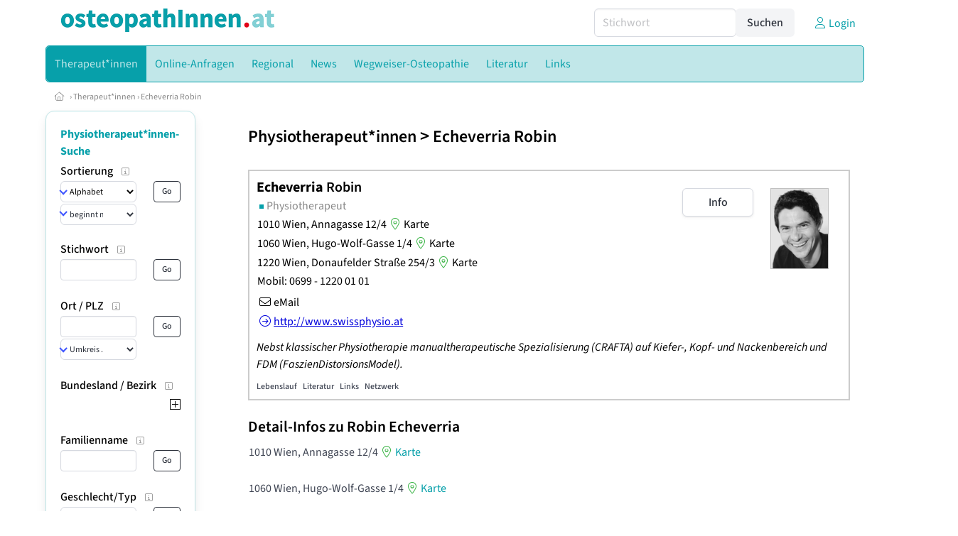

--- FILE ---
content_type: text/html
request_url: https://www.osteopathinnen.at/physiotherapeut/146812
body_size: 10619
content:
<!DOCTYPE HTML>
<html data-theme="light">
<head>
<meta name="viewport" content="width=device-width, initial-scale=1">
<meta http-equiv="Content-Type" content="text/html; charset=iso-8859-1">
<title>osteopathinnen.at: Echeverria Robin - Physiotherapeut</title>
<meta name="author" content="bestNET - www.bestNET.com">
<meta name="description" content="Echeverria Robin ist Physiotherapeut in 1010 Wien und in 1060 Wien und in 1220 Wien. Nebst klassischer Physiotherapie manualtherapeutische Spezialisierung (CRAFTA) auf Kiefer-, Kopf- und Nackenbereich und FDM (FaszienDistorsionsModel).">
<meta name="language" content="deutsch">
<meta name="distribution" content="global">
<meta name="robots" content="index, follow">
<meta name="publisher" content="bestNET.com">
<meta name="company" content="bestNET.com">
<meta name="page-topic" content="Dienstleistungen">
<meta name="reply-to" content="webmaster@bestNET.com">
<meta name="revisit-after" content="10 days">
<meta http-equiv="cache-control" content="no-cache">
<meta http-equiv="pragma" content="no-cache">
<link rel="icon" type="image/gif" href="/pix/favicons/favicon_009108.gif">
<link rel="shortcut icon" type="image/x-icon" href="/pix/favicons/favicon_009108.ico">
<link rel="stylesheet" type="text/css" href="/css/fonts.css" media="all">
<link rel="stylesheet" type="text/css" href="/css/bulma_1_04.min.css" media="all">
<link rel="stylesheet" type="text/css" href="/css/css_basics.css" media="all">
<link href="/css/fontawesome.min.css" rel="stylesheet">
<link href="/css/light.min.css" rel="stylesheet">
<link rel="stylesheet" type="text/css" href="/css/css_tooltip.css" media="all">

    <style>
        svg {
            fill: #f0f0f0;
            stroke: #939292;
            stroke-width: 1;
            filter: drop-shadow( 2px 3px 5px rgba(0,0,0,.7) );
        }             

        /*Hover über Karte bzw. über die Links*/
        .list-of-states a.on {
              background: #83CFD4;
              color: white;
              font-weight: bold;
            }
        svg a.on path {
            fill: #83CFD4;
        }

        /*Vertikale Zentrierung der äußeren Map-Icons*/
        .list-of-states img {
            vertical-align: sub;
        }

        /*Icons auf der Map.*/
        svg image {
            pointer-events:none;
        }
		a:link {color: #07a0aa;}
a:visited {color: #07a0aa;}
a:hover {color: #07a0aa;text-decoration:underline;}
a:active {color: #07a0aa;}
.tabs li.is-active a {color: #1f2229;}
h1, a.h1, h1.a {font-family:SourceSans3;font-weight:600!important;font-size:1.6rem;margin-bottom:0.4rem;color:#000000;}
h2 {font-family:SourceSans3;font-size:1.35rem;margin-bottom:0.4rem;color:#000000;font-weight:600!important}
h3 {font-family:SourceSans3;font-size:1.2rem;margin-bottom:0.4rem;color:#000000;font-weight:600!important}
h4 {font-family:SourceSans3;font-size:1.1rem;margin-bottom:0.4rem;color:#000000;font-weight:600!important}
.bullet_berufsgruppe {list-style-image: url('/pix/icons/icon_phy1.gif');}
.navbar-item.has-dropdown.is-active .navbar-link,.navbar-item.has-dropdown:hover .navbar-link {background-color:#07a0aa;}
.navbar-dropdown {background-color:#C1E7E9;}
.button.is-primary{background-color:#83CFD4;border-color:transparent;color:#fff}.button.is-primary.is-hovered,.button.is-primary:hover{background-color:#07a0aa;border-color:transparent;color:#fff}.button.is-primary.is-focused,.button.is-primary:focus{border-color:transparent;color:#fff}.button.is-primary.is-focused:not(:active),.button.is-primary:focus:not(:active){box-shadow:0 0 0 .125em rgba(0,209,178,.25)}.button.is-primary.is-active,.button.is-primary:active{background-color:#07a0aa;border-color:transparent;color:#fff}.button.is-primary[disabled],fieldset[disabled] .button.is-primary{background-color:#83CFD4;border-color:transparent;box-shadow:none}.button.is-primary.is-inverted{background-color:#fff;color:#83CFD4}.button.is-primary.is-inverted:hover{background-color:#f2f2f2}.button.is-primary.is-inverted[disabled],fieldset[disabled] .button.is-primary.is-inverted{background-color:#fff;border-color:transparent;box-shadow:none;color:#83CFD4}.button.is-primary.is-loading::after{border-color:transparent transparent #fff #fff!important}.button.is-primary.is-outlined{background-color:transparent;border-color:#83CFD4;color:#83CFD4}.button.is-primary.is-outlined:focus,.button.is-primary.is-outlined:hover{background-color:#83CFD4;border-color:#83CFD4;color:#fff}.button.is-primary.is-outlined.is-loading::after{border-color:transparent transparent #83CFD4 #83CFD4!important}.button.is-primary.is-outlined[disabled],fieldset[disabled] .button.is-primary.is-outlined{background-color:transparent;border-color:#83CFD4;box-shadow:none;color:#83CFD4}.button.is-primary.is-inverted.is-outlined{background-color:transparent;border-color:#fff;color:#fff}.button.is-primary.is-inverted.is-outlined:focus,.button.is-primary.is-inverted.is-outlined:hover{background-color:#fff;color:#83CFD4}.button.is-primary.is-inverted.is-outlined[disabled],fieldset[disabled] .button.is-primary.is-inverted.is-outlined{background-color:transparent;border-color:#fff;box-shadow:none;color:#fff}
.submenu_header {color:#83CFD4;border-bottom:0px;padding:0px 4px 4px 0px;margin-bottom:0px;font-weight:bold;}
.submenu_header a {color:#83CFD4;}
.content blockquote {background-color:#FFFFFF;border-left:0px;padding:0px;}
@media screen and (max-width: 767px) {.box_standard {border-bottom:10px solid #C1E7E9;padding:15px;border-radius:0px;margin-bottom:10px;}}
@media screen and (min-width: 768px) {.box_standard {border:1px solid #C1E7E9;padding:15px;border-radius:7px;margin-bottom:20px;}}
@media screen and (max-width: 767px) {.box_prio1 {border:10px solid #83CFD4;padding:15px;border-radius:0px;margin-bottom:10px;}}
@media screen and (min-width: 768px) {.box_prio1 {border:2px solid #83CFD4;padding:15px;border-radius:7px;margin-bottom:20px;}}
@media screen and (max-width: 767px) {.non_bordered_box {border-bottom:10px solid #C1E7E9;padding:15px;border-radius:0px;margin-bottom:10px;}}
@media screen and (min-width: 768px) {.non_bordered_box {border:0px;padding:15px;border-radius:7px;margin-bottom:20px;}}
@media screen and (max-width: 767px) {.margin_box_cms {margin:10px 10px 0px 10px;}}
@media screen and (min-width: 768px) {.margin_box_cms {margin:10px 10px 20px 10px;}}
.box_prio2 {border:2px solid #AA0000;padding:15px;border-radius:7px;margin-bottom:20px;}
.box_form, .box_bg_light_ultra {border:0px solid #83CFD4;background-color:#DDDDDD;padding:15px;border-radius:7px;margin-bottom:20px;}

    </style>
<script language="JavaScript" src="/javascript.js"></script>
<script type="text/javascript" src="/javascript/jquery-3.7.1.min.js"></script>
<script type="text/javascript" src="/javascript/jquery.qrcode.min.js"></script>
<script type="text/javascript" src="/javascript/javascript_druckansicht.js"></script>
</head>

<body style="margin:0px;padding:0px;background-color:#FFFFFF;">
<div class="container" style="background-color:#FFFFFF;margin:auto;">
<div style="background-color:#FFFFFF;">
<div class="columns is-vcentered p-0 m-0 is-hidden-touch">
<div class="column has-text-left" style="margin-left:10px;">
<div><a href="https://www.osteopathinnen.at"><img src="/pix/nav/osteopathinnen_neu_logo_rgb600.png" style="width:300px;" border="0" title="osteopathinnen.at"></a></div>
</div>
<div class="column is-narrow">
<form method="GET" action="https://www.osteopathinnen.at/go.asp" name="form_textsuche_mini" id="form_search1" ><input type="hidden" name="bereich_id" value="9108">
<input type="hidden" name="subbereich_id" value="0">
<input type="hidden" name="sektion" value="textsuche">
<input type="hidden" name="aktion" value="search">
<div class="field has-addons">
  <div class="control">
    <input class="input" type="text" name="suchtext" placeholder="Stichwort" value="" id="suchtext_mini1" style="width:200px;">
  </div>
  <div class="control">
    <input type="submit" class="button is-light" value="Suchen">
  </div>
</div>
</form>
</div>
<div class="column is-narrow">
<a href="/members" class="darkgrey1" title="Login für Expert*innen"><span class="icon"><i class="fal fa-user"></i></span><span class="is-hidden-desktop-only is-hidden-touch">Login</span></a>
</div>
</div>
</div>
<section>
<nav class="navbar" role="navigation" aria-label="main navigation">
  <div class="navbar-brand">
<a class="navbar-item is-hidden-desktop" href="https://www.osteopathinnen.at"><img src="/pix/nav/logo_osteopathinnen300.png" border="0" title="osteopathinnen.at"></a>
<a href="/members" class="is-hidden-desktop darkgrey1" title="Login für Expert*innen"><span class="icon" style="padding:24px;"><i class="fal fa-user"></i></span><span class="is-hidden-desktop-only is-hidden-touch">Login</span></a>
    <a role="button" class="navbar-burger burger" aria-label="menu" aria-expanded="false" data-target="navbarMainMenu">
      <span aria-hidden="true"></span>
      <span aria-hidden="true"></span>
      <span aria-hidden="true"></span>
    </a>
  </div>

  <div id="navbarMainMenu" class="navbar-menu black1" style="background-color:#C1E7E9;border:1px solid #07a0aa;border-radius:5px;color:#07a0aa;">
    <div class="navbar-start">
<div class="navbar-item is-hidden-desktop">
<form method="GET" action="https://www.osteopathinnen.at/go.asp" name="form_textsuche_mini" id="form_search2" ><input type="hidden" name="bereich_id" value="9108">
<input type="hidden" name="subbereich_id" value="0">
<input type="hidden" name="sektion" value="textsuche">
<input type="hidden" name="aktion" value="search">
<div class="field has-addons">
  <div class="control">
    <input class="input" type="text" name="suchtext" placeholder="Stichwort" value="" id="suchtext_mini2" style="width:200px;">
  </div>
  <div class="control">
    <input type="submit" class="button is-light" value="Suchen">
  </div>
</div>
</form>
</div>
<a href="https://www.osteopathinnen.at/physiotherapeutinnen" class="navbar-item"  style="background-color:#07a0aa;color:#C1E7E9;border-radius:5px 0px 0px 5px;"><span class="is-hidden-touch is-hidden-fullhd">Therapeut*innen</span><span class="is-hidden-desktop-only is-hidden-widescreen-only is-hidden-fullhd"><span class="has-text-weight-bold">Therapeut*innen</span></span><span class="is-hidden-touch is-hidden-desktop-only is-hidden-widescreen-only">Therapeut*innen</span></a>
<div class="navbar-item has-dropdown is-hoverable is-arrowless">
<a href="https://www.osteopathinnen.at/online-anfragen" class="navbar-link is-arrowless" style="background-color:#C1E7E9;color:#07a0aa;"><span class="is-hidden-touch is-hidden-fullhd">Online-Anfragen</span><span class="is-hidden-desktop-only is-hidden-widescreen-only is-hidden-fullhd"><span class="has-text-weight-bold">Online-Anfragen</span></span><span class="is-hidden-touch is-hidden-desktop-only is-hidden-widescreen-only">Online-Anfragen</span></a>
<div class="navbar-dropdown">
<a href="https://www.osteopathinnen.at/online-anfragen-nutzungsbedingungen" class="navbar-item" style="background-color:#C1E7E9;">Nutzungsbedingungen</a>
<a href="https://www.osteopathinnen.at/neue-online-anfrage-eintragen" class="navbar-item" style="background-color:#C1E7E9;">Neue Anfrage eintragen</a>
<a href="https://www.osteopathinnen.at/online-anfrage-abrufen" class="navbar-item" style="background-color:#C1E7E9;">Antworten abrufen</a>
<a href="https://www.osteopathinnen.at/online-anfragen-faq" class="navbar-item" style="background-color:#C1E7E9;">FAQ / Hilfe</a>
</div></div><div class="navbar-item has-dropdown is-hoverable is-arrowless">
<a href="https://www.osteopathinnen.at/oesterreich" class="navbar-link is-arrowless" style="background-color:#C1E7E9;color:#07a0aa;"><span class="is-hidden-touch is-hidden-fullhd">Regional</span><span class="is-hidden-desktop-only is-hidden-widescreen-only is-hidden-fullhd"><span class="has-text-weight-bold">Regional</span></span><span class="is-hidden-touch is-hidden-desktop-only is-hidden-widescreen-only">Regional</span></a>
<div class="navbar-dropdown">
<a href="https://www.osteopathinnen.at/oesterreich" class="navbar-item" style="background-color:#C1E7E9;">Österreich</a>
<a href="https://www.osteopathinnen.at/burgenland" class="navbar-item" style="background-color:#C1E7E9;">Burgenland</a>
<a href="https://www.osteopathinnen.at/kaernten" class="navbar-item" style="background-color:#C1E7E9;">Kärnten</a>
<a href="https://www.osteopathinnen.at/niederoesterreich" class="navbar-item" style="background-color:#C1E7E9;">Niederösterreich</a>
<a href="https://www.osteopathinnen.at/oberoesterreich" class="navbar-item" style="background-color:#C1E7E9;">Oberösterreich</a>
<a href="https://www.osteopathinnen.at/salzburg" class="navbar-item" style="background-color:#C1E7E9;">Salzburg</a>
<a href="https://www.osteopathinnen.at/steiermark" class="navbar-item" style="background-color:#C1E7E9;">Steiermark</a>
<a href="https://www.osteopathinnen.at/tirol" class="navbar-item" style="background-color:#C1E7E9;">Tirol</a>
<a href="https://www.osteopathinnen.at/vorarlberg" class="navbar-item" style="background-color:#C1E7E9;">Vorarlberg</a>
<a href="https://www.osteopathinnen.at/wien" class="navbar-item" style="background-color:#C1E7E9;">Wien</a>
</div></div><div class="navbar-item has-dropdown is-hoverable is-arrowless">
<a href="https://www.osteopathinnen.at/news" class="navbar-link is-arrowless" style="background-color:#C1E7E9;color:#07a0aa;"><span class="is-hidden-touch is-hidden-fullhd">News</span><span class="is-hidden-desktop-only is-hidden-widescreen-only is-hidden-fullhd"><span class="has-text-weight-bold">News</span></span><span class="is-hidden-touch is-hidden-desktop-only is-hidden-widescreen-only">News</span></a>
<div class="navbar-dropdown">
<a href="https://www.osteopathinnen.at/news" class="navbar-item" style="background-color:#C1E7E9;">News</a>
</div></div><div class="navbar-item has-dropdown is-hoverable is-arrowless">
<a href="https://www.osteopathinnen.at/contents/14589/allgemeines-zur-osteopathie" class="navbar-link is-arrowless" style="background-color:#C1E7E9;color:#07a0aa;"><span class="is-hidden-touch is-hidden-fullhd">Wegweiser-Osteopathie</span><span class="is-hidden-desktop-only is-hidden-widescreen-only is-hidden-fullhd"><span class="has-text-weight-bold">Wegweiser-Osteopathie</span></span><span class="is-hidden-touch is-hidden-desktop-only is-hidden-widescreen-only">Wegweiser-Osteopathie</span></a>
<div class="navbar-dropdown">
<a href="https://www.osteopathinnen.at/contents/14589/allgemeines-zur-osteopathie" class="navbar-item" style="background-color:#C1E7E9;">Allgemeines zur Osteopathie</a>
</div></div><div class="navbar-item has-dropdown is-hoverable is-arrowless">
<a href="https://www.osteopathinnen.at/fachliteratur" class="navbar-link is-arrowless" style="background-color:#C1E7E9;color:#07a0aa;"><span class="is-hidden-touch is-hidden-fullhd">Literatur</span><span class="is-hidden-desktop-only is-hidden-widescreen-only is-hidden-fullhd"><span class="has-text-weight-bold">Literatur</span></span><span class="is-hidden-touch is-hidden-desktop-only is-hidden-widescreen-only">Literatur</span></a>
<div class="navbar-dropdown">
<a href="https://www.osteopathinnen.at/fachliteratur" class="navbar-item" style="background-color:#C1E7E9;">Fachliteratur</a>
</div></div><div class="navbar-item has-dropdown is-hoverable is-arrowless">
<a href="https://www.osteopathinnen.at/links" class="navbar-link is-arrowless" style="background-color:#C1E7E9;color:#07a0aa;"><span class="is-hidden-touch is-hidden-fullhd">Links</span><span class="is-hidden-desktop-only is-hidden-widescreen-only is-hidden-fullhd"><span class="has-text-weight-bold">Links</span></span><span class="is-hidden-touch is-hidden-desktop-only is-hidden-widescreen-only">Links</span></a>
<div class="navbar-dropdown">
<a href="https://www.osteopathinnen.at/linkempfehlungen-von-bestnet" class="navbar-item" style="background-color:#C1E7E9;">Nützliche Links</a>
<a href="https://www.osteopathinnen.at/links-zu-bestnet-expertinnen" class="navbar-item" style="background-color:#C1E7E9;">Links zu Homepages von bestNET.Kund*innen</a>
<a href="https://www.osteopathinnen.at/links-zu-bestnet-portalen" class="navbar-item" style="background-color:#C1E7E9;">Links zu bestNET.Portalen</a>
</div>
</div>
 </div>
 <div class="navbar-end">
   <div class="navbar-item">
   </div>
</div>
</div>
</nav>
<!-- navbar end -->
</section>
<div class="darkgrey1 is-size-7" style="padding:8px;"><a href="/"><span class="icon"><i class="fal fa-home"></i></span></a>  &rsaquo;  <a href="/physiotherapeutinnen">Therapeut*innen</a>  &rsaquo; <a href="/physiotherapeut/146812">Echeverria Robin</a></div>
<div class="columns">
<div class="column is-clipped is-hidden-mobile is-size-7 is-size-6-widescreen is-one-fifth-tablet is-one-fifth-desktop is-one-fifth-widescreen is-one-quarter-fullhd" style="margin-left:0px;margin-right:30px;" id="portal_navigationsleiste">
<span onClick="document.getElementById('portal_navigationsleiste').classList.toggle('is-hidden-mobile');document.getElementById('button_suchmenue_einblenden').classList.toggle('is-hidden-mobile');document.getElementById('button_suchmenue_ausblenden').classList.toggle('is-hidden-mobile');" class="button is-hidden-tablet is-light is-pulled-right is-size-7" id="button_suchmenue_ausblenden"><span class="icon"><i class="fal fa-times"></i></span><span>Suchmenü ausblenden</span></span><div class="box_left box" style="border:1px solid #C1E7E9;">
<div class="submenu_header">
<a href="/physiotherapeutinnen" style="color:#07a0aa;">Physiotherapeut*innen-Suche</a></div>
<div class="submenu_body">
<div style="text-align:left;">
<div class="columns is-mobile" style="margin-bottom:0px;"><div class="column search_filter_header">
<span class="submenu_subtitle">Sortierung</span><a href="javascript:void(0)">
<span class="box_helptext">
<span class="icon is-size-7 darkgrey1"><i class="fal fa-info-square"></i></span>
<span class="box_helptext_active" style="width:150px;z-index:1000;">
<span style="font-weight:bold;color:#000000;">Sortierung</span><br>
<span style="font-weight:normal;color:#000000;">ändert die Sortierung</span><br>
</span>
</span>
</a>
</div>
<div class="column is-narrow">
</div>
</div>
<form method="GET" action="https://www.osteopathinnen.at/go.asp">
<input type="hidden" name="sektion" value="personen">
<input type="hidden" name="bereich_id" value="9108">
<input type="hidden" name="rkarte" value="infodetails">
<input type="hidden" name="berufsgruppe" value="phy">
<input type="hidden" name="suchformular_id" value="9">
<input type="hidden" name="aktion" value="view">
<div class="columns is-mobile">
<div class="column">
<span class="select is-small is-fullwidth">
<select name="order_by" size="1" class="" style="color:#000000;" onChange="this.form.submit();">
<option value="crabc">Alphabetisch (erweiterte Einträge zuerst)</option>
<option value="verfuegbarkeit">nach Verfügbarkeit</option>
</select>
</span>
<span class="select is-small is-fullwidth">
<select name="order_by_marker" size="1" style="margin-top:2px;" class="" onChange="this.form.submit();">
<option value="A">beginnt mit A</option>
<option value="B">beginnt mit B</option>
<option value="C">beginnt mit C</option>
<option value="D">beginnt mit D</option>
<option value="E">beginnt mit E</option>
<option value="F">beginnt mit F</option>
<option value="G">beginnt mit G</option>
<option value="H">beginnt mit H</option>
<option value="I">beginnt mit I</option>
<option value="J">beginnt mit J</option>
<option value="K">beginnt mit K</option>
<option value="L">beginnt mit L</option>
<option value="M">beginnt mit M</option>
<option value="N">beginnt mit N</option>
<option value="O">beginnt mit O</option>
<option value="P">beginnt mit P</option>
<option value="Q">beginnt mit Q</option>
<option value="R">beginnt mit R</option>
<option value="S">beginnt mit S</option>
<option value="SCH">beginnt mit Sch</option>
<option value="ST">beginnt mit St</option>
<option value="T">beginnt mit T</option>
<option value="U">beginnt mit U</option>
<option value="V">beginnt mit V</option>
<option value="W">beginnt mit W</option>
<option value="X">beginnt mit X</option>
<option value="Y">beginnt mit Y</option>
<option value="Z">beginnt mit Z</option>
</select>
</span>
</div>
<div class="column is-narrow">
<input type="submit" name="go" value="Go" class="button is-small is-dark is-outlined">
</div>
</div>
</form>
<br>
<div class="columns is-mobile" style="margin-bottom:0px;"><div class="column search_filter_header">
<span class="submenu_subtitle">Stichwort</span><a href="javascript:void(0)">
<span class="box_helptext">
<span class="icon is-size-7 darkgrey1"><i class="fal fa-info-square"></i></span>
<span class="box_helptext_active" style="width:150px;z-index:1000;">
<span style="font-weight:bold;color:#000000;">Stichwort</span><br>
<span style="font-weight:normal;color:#000000;">sucht im Listeintrag</span><br>
</span>
</span>
</a>
</div>
<div class="column is-narrow">
</div>
</div>
<form method="GET" action="https://www.osteopathinnen.at/go.asp">
<input type="hidden" name="sektion" value="personen">
<input type="hidden" name="bereich_id" value="9108">
<input type="hidden" name="rkarte" value="infodetails">
<input type="hidden" name="berufsgruppe" value="phy">
<input type="hidden" name="suchformular_id" value="9">
<input type="hidden" name="aktion" value="view">
<div class="columns is-mobile">
<div class="column">
<input type="text" name="stichwort" value="" class="input is-small"></div>
<div class="column is-narrow">
<input type="submit" name="go" value="Go" class="button is-light is-small is-dark is-outlined">
</div>
</div>
</form>
<br>
<div class="columns is-mobile" style="margin-bottom:0px;"><div class="column search_filter_header">
<span class="submenu_subtitle">Ort / PLZ</span><a href="javascript:void(0)">
<span class="box_helptext">
<span class="icon is-size-7 darkgrey1"><i class="fal fa-info-square"></i></span>
<span class="box_helptext_active" style="width:150px;z-index:1000;">
<span style="font-weight:bold;color:#000000;">Ort / PLZ</span><br>
<span style="font-weight:normal;color:#000000;">sucht nach Ort oder PLZ.
Bei Auswahl eines Umkreises wird ausgehend vom geographischen Mittelpunkt der angegebenen Gemeinde gesucht.</span><br>
</span>
</span>
</a>
</div>
<div class="column is-narrow">
</div>
</div>
<form method="GET" action="https://www.osteopathinnen.at/go.asp">
<input type="hidden" name="sektion" value="personen">
<input type="hidden" name="bereich_id" value="9108">
<input type="hidden" name="rkarte" value="infodetails">
<input type="hidden" name="berufsgruppe" value="phy">
<input type="hidden" name="suchformular_id" value="9">
<input type="hidden" name="aktion" value="view">
<div class="columns is-mobile">
<div class="column">
<input type="text" name="ort" value="" class="input is-small"><div style="margin-bottom:2px;"></div>
<span class="select is-small is-fullwidth">
<select name="distance" size="1" class="" onChange="this.form.submit();"><option value="0">Umkreis ...</option>
<option value="1000">Umkreis bis 1 km</option>
<option value="5000">Umkreis bis 5 km</option>
<option value="10000">Umkreis bis 10 km</option>
<option value="20000">Umkreis bis 20 km</option>
<option value="50000">Umkreis bis 50 km</option>
<option value="100000">Umkreis bis 100 km</option>
<option value="200000">Umkreis bis 200 km</option>
</select>
</span>
</div>
<div class="column is-narrow">
<input type="submit" name="go" value="Go" class="button is-small is-dark is-outlined">
</div>
</div>
</form>
<br>
<div style="border:0px;width:100%">
<div><div style="float:left;padding-bottom:1px;" class="search_filter_header">
<span style="cursor:pointer;" onclick="tierMenu_reload('suchfilter_43','suchfilter_43_img', 'regionen_deutschsprachig_plus_bezirke', 'phy', 9108, 'sektion%3Dpersonen%26bereich%5Fid%3D9108%26rkarte%3Dinfodetails%26berufsgruppe%3Dphy%26suchformular%5Fid%3D9%26aktion%3Dview');"><span class="submenu_subtitle">Bundesland / Bezirk</span></span><a href="javascript:void(0)">
<span class="box_helptext">
<span class="icon is-size-7 darkgrey1"><i class="fal fa-info-square"></i></span>
<span class="box_helptext_active" style="width:150px;z-index:1000;">
<span style="font-weight:bold;color:#000000;">Bundesland / Bezirk</span><br>
<span style="font-weight:normal;color:#000000;">sucht in Bundesland / Bezirk</span><br>
</span>
</span>
</a>
</div>
<div style="float:right;width:20px;text-align:right;padding-top:3px;">
<span style="cursor:pointer;" onclick="tierMenu_reload('suchfilter_43','suchfilter_43_img', 'regionen_deutschsprachig_plus_bezirke', 'phy', 9108, 'sektion%3Dpersonen%26bereich%5Fid%3D9108%26rkarte%3Dinfodetails%26berufsgruppe%3Dphy%26suchformular%5Fid%3D9%26aktion%3Dview');"><img src="/pix/icons/icon_plus15x15.png" id="suchfilter_43_img"></span></div>
<div style="clear:both;"></div>
</div>
<div id="suchfilter_43" style="width:100%;display:none;height:170px;line-height:120%;overflow-y:scroll;overflow-x:hidden;">
</div>
</div>
<br>
<div class="columns is-mobile" style="margin-bottom:0px;">
<div class="column search_filter_header">
<span class="submenu_subtitle">Familienname</span><a href="javascript:void(0)">
<span class="box_helptext">
<span class="icon is-size-7 darkgrey1"><i class="fal fa-info-square"></i></span>
<span class="box_helptext_active" style="width:150px;z-index:1000;">
<span style="font-weight:bold;color:#000000;">Familienname</span><br>
<span style="font-weight:normal;color:#000000;">sucht im Familiennamen (OHNE Titel eingeben)</span><br>
</span>
</span>
</a>
</div>
<div class="column is-narrow">
</div>
</div>
<form method="GET" action="https://www.osteopathinnen.at/go.asp">
<input type="hidden" name="sektion" value="personen">
<input type="hidden" name="bereich_id" value="9108">
<input type="hidden" name="rkarte" value="infodetails">
<input type="hidden" name="berufsgruppe" value="phy">
<input type="hidden" name="suchformular_id" value="9">
<input type="hidden" name="aktion" value="view">
<div class="columns is-mobile">
<div class="column">
<input type="text" name="familienname" value="" class="input is-small"></div>
<div class="column is-narrow">
<input type="submit" name="go" value="Go" class="button is-small is-dark is-outlined">
</div>
</div>
</form>
<br>
<div class="columns is-mobile" style="margin-bottom:0px;"><div class="column search_filter_header">
<span class="submenu_subtitle">Geschlecht/Typ</span><a href="javascript:void(0)">
<span class="box_helptext">
<span class="icon is-size-7 darkgrey1"><i class="fal fa-info-square"></i></span>
<span class="box_helptext_active" style="width:150px;z-index:1000;">
<span style="font-weight:bold;color:#000000;">Geschlecht/Typ</span><br>
<span style="font-weight:normal;color:#000000;">wählt Geschlecht / Typ aus</span><br>
</span>
</span>
</a>
</div>
<div class="column is-narrow">
</div>
</div>
<form method="GET" action="https://www.osteopathinnen.at/go.asp">
<input type="hidden" name="sektion" value="personen">
<input type="hidden" name="bereich_id" value="9108">
<input type="hidden" name="rkarte" value="infodetails">
<input type="hidden" name="berufsgruppe" value="phy">
<input type="hidden" name="suchformular_id" value="9">
<input type="hidden" name="aktion" value="view">
<div class="columns is-mobile">
<div class="column">
<span class="select is-small is-fullwidth">
<select name="geschlecht" size="1" class="" style="" onChange="this.form.submit();">
<option value="A">Alle</option><option value="P">nur Personen</option><option value="W">weiblich</option><option value="M">männlich</option><option value="D">divers</option><option value="I">inter</option><option value="O">offen</option><option value="K">keine Angabe</option><option value="X">Organisationen</option></select></span>
</div>
<div class="column is-narrow">
<input type="submit" name="go" value="Go" class="button is-small is-dark is-outlined">
</div>
</div>
</form>
<br>
<div style="border:0px;">
<div><div style="float:left;width:160px;padding-bottom:1px;" class="search_filter_header">
<span class="submenu_subtitle">Spezial-Suchen</span></div>
<div style="float:right;width:20px;text-align:right;padding-top:3px;">
</div>
<div style="clear:both;"></div>
<table>
<tr>
<td style="min-width:20px;">
<a href="https://www.osteopathinnen.at/go.asp?sektion=personen&bereich_id=9108&rkarte=infodetails&berufsgruppe=phy&suchformular_id=9&aktion=view&marketing_webmarket=101" rel="nofollow"><img src="/pix/icons/icon_selected_no42x42.png" style="width:12px;height:12px;"></a>
</td>
<td class="darkgrey1">
<a href="https://www.osteopathinnen.at/go.asp?sektion=personen&bereich_id=9108&rkarte=infodetails&berufsgruppe=phy&suchformular_id=9&aktion=view&marketing_webmarket=101" rel="nofollow">Freie Plätze-Angaben</a>
</td>
</tr>
<tr>
<td style="min-width:20px;">
<a href="https://www.osteopathinnen.at/go.asp?sektion=personen&bereich_id=9108&rkarte=infodetails&berufsgruppe=phy&suchformular_id=9&aktion=view&marketing_kurz=101" rel="nofollow"><img src="/pix/icons/icon_selected_no42x42.png" style="width:12px;height:12px;"></a>
</td>
<td class="darkgrey1">
<a href="https://www.osteopathinnen.at/go.asp?sektion=personen&bereich_id=9108&rkarte=infodetails&berufsgruppe=phy&suchformular_id=9&aktion=view&marketing_kurz=101" rel="nofollow">Kurz-Profile</a>
</td>
</tr>
<tr>
<td style="min-width:20px;">
<a href="https://www.osteopathinnen.at/go.asp?sektion=personen&bereich_id=9108&rkarte=infodetails&berufsgruppe=phy&suchformular_id=9&aktion=view&marketing_webface=101" rel="nofollow"><img src="/pix/icons/icon_selected_no42x42.png" style="width:12px;height:12px;"></a>
</td>
<td class="darkgrey1">
<a href="https://www.osteopathinnen.at/go.asp?sektion=personen&bereich_id=9108&rkarte=infodetails&berufsgruppe=phy&suchformular_id=9&aktion=view&marketing_webface=101" rel="nofollow">Foto/Logo</a>
</td>
</tr>
<tr>
<td style="min-width:20px;">
<a href="https://www.osteopathinnen.at/go.asp?sektion=personen&bereich_id=9108&rkarte=infodetails&berufsgruppe=phy&suchformular_id=9&aktion=view&marketing_pics=101" rel="nofollow"><img src="/pix/icons/icon_selected_no42x42.png" style="width:12px;height:12px;"></a>
</td>
<td class="darkgrey1">
<a href="https://www.osteopathinnen.at/go.asp?sektion=personen&bereich_id=9108&rkarte=infodetails&berufsgruppe=phy&suchformular_id=9&aktion=view&marketing_pics=101" rel="nofollow">Bildergalerie</a>
</td>
</tr>
<tr>
<td style="min-width:20px;">
<a href="https://www.osteopathinnen.at/go.asp?sektion=personen&bereich_id=9108&rkarte=infodetails&berufsgruppe=phy&suchformular_id=9&aktion=view&marketing_webvita=101" rel="nofollow"><img src="/pix/icons/icon_selected_no42x42.png" style="width:12px;height:12px;"></a>
</td>
<td class="darkgrey1">
<a href="https://www.osteopathinnen.at/go.asp?sektion=personen&bereich_id=9108&rkarte=infodetails&berufsgruppe=phy&suchformular_id=9&aktion=view&marketing_webvita=101" rel="nofollow">Lebenslauf</a>
</td>
</tr>
<tr>
<td style="min-width:20px;">
<a href="https://www.osteopathinnen.at/go.asp?sektion=personen&bereich_id=9108&rkarte=infodetails&berufsgruppe=phy&suchformular_id=9&aktion=view&marketing_webdownload=101" rel="nofollow"><img src="/pix/icons/icon_selected_no42x42.png" style="width:12px;height:12px;"></a>
</td>
<td class="darkgrey1">
<a href="https://www.osteopathinnen.at/go.asp?sektion=personen&bereich_id=9108&rkarte=infodetails&berufsgruppe=phy&suchformular_id=9&aktion=view&marketing_webdownload=101" rel="nofollow">Downloads</a>
</td>
</tr>
<tr>
<td style="min-width:20px;">
<a href="https://www.osteopathinnen.at/go.asp?sektion=personen&bereich_id=9108&rkarte=infodetails&berufsgruppe=phy&suchformular_id=9&aktion=view&marketing_home=101" rel="nofollow"><img src="/pix/icons/icon_selected_no42x42.png" style="width:12px;height:12px;"></a>
</td>
<td class="darkgrey1">
<a href="https://www.osteopathinnen.at/go.asp?sektion=personen&bereich_id=9108&rkarte=infodetails&berufsgruppe=phy&suchformular_id=9&aktion=view&marketing_home=101" rel="nofollow">Homepage</a>
</td>
</tr>
<tr>
<td style="min-width:20px;">
<a href="https://www.osteopathinnen.at/go.asp?sektion=personen&bereich_id=9108&rkarte=infodetails&berufsgruppe=phy&suchformular_id=9&aktion=view&marketing_callback=101" rel="nofollow"><img src="/pix/icons/icon_selected_no42x42.png" style="width:12px;height:12px;"></a>
</td>
<td class="darkgrey1">
<a href="https://www.osteopathinnen.at/go.asp?sektion=personen&bereich_id=9108&rkarte=infodetails&berufsgruppe=phy&suchformular_id=9&aktion=view&marketing_callback=101" rel="nofollow">CallBack</a>
</td>
</tr>
<tr>
<td style="min-width:20px;">
<a href="https://www.osteopathinnen.at/go.asp?sektion=personen&bereich_id=9108&rkarte=infodetails&berufsgruppe=phy&suchformular_id=9&aktion=view&rollstuhlgerecht=101" rel="nofollow"><img src="/pix/icons/icon_selected_no42x42.png" style="width:12px;height:12px;"></a>
</td>
<td class="darkgrey1">
<a href="https://www.osteopathinnen.at/go.asp?sektion=personen&bereich_id=9108&rkarte=infodetails&berufsgruppe=phy&suchformular_id=9&aktion=view&rollstuhlgerecht=101" rel="nofollow">rollstuhlgerecht</a>
</td>
</tr>
</table>
</div>
</div>
<br>
<div class="columns is-mobile" style="margin-bottom:0px;"><div class="column search_filter_header">
<span class="submenu_subtitle">Hausbesuche in PLZ</span><a href="javascript:void(0)">
<span class="box_helptext">
<span class="icon is-size-7 darkgrey1"><i class="fal fa-info-square"></i></span>
<span class="box_helptext_active" style="width:150px;z-index:1000;">
<span style="font-weight:bold;color:#000000;">Hausbesuche in PLZ</span><br>
<span style="font-weight:normal;color:#000000;">sucht in der PLZ der Hausbesuche</span><br>
</span>
</span>
</a>
</div>
<div class="column is-narrow">
</div>
</div>
<form method="GET" action="https://www.osteopathinnen.at/go.asp">
<input type="hidden" name="sektion" value="personen">
<input type="hidden" name="bereich_id" value="9108">
<input type="hidden" name="rkarte" value="infodetails">
<input type="hidden" name="berufsgruppe" value="phy">
<input type="hidden" name="suchformular_id" value="9">
<input type="hidden" name="aktion" value="view">
<div class="columns is-mobile">
<div class="column">
<input type="text" name="hausbesuche_plz" value="" class="input is-small"></div>
<div class="column is-narrow">
<input type="submit" name="go" value="Go" class="button is-small is-dark is-outlined">
</div>
</div>
</form>
<br>
<div style="border:0px;width:100%;">
<div><div style="float:left;width:80%:auto;padding-bottom:1px;" class="search_filter_header">
<span style="cursor:pointer;" onclick="tierMenu_reload('suchfilter_33','suchfilter_33_img', 'kategorien_fachgebiete', 'phy', 9108, 'sektion%3Dpersonen%26bereich%5Fid%3D9108%26rkarte%3Dinfodetails%26berufsgruppe%3Dphy%26suchformular%5Fid%3D9%26aktion%3Dview');"><span class="submenu_subtitle">Fachgebiete</span></span>
<a href="javascript:void(0)">
<span class="box_helptext">
<span class="icon is-size-7 darkgrey1"><i class="fal fa-info-square"></i></span>
<span class="box_helptext_active" style="width:150px;z-index:1000;">
<span style="font-weight:bold;color:#000000;">Fachgebiete</span><br>
<span style="font-weight:normal;color:#000000;">wählt die Fachgebiete aus, nach denen die Expert*innen gesucht werden (Mehrfachauswahl möglich. Damit nur Expert*innen mit ALLEN ausgewählten Fachgebieten angezeigt werden: "mit UND verknüpfen").</span><br>
</span>
</span>
</a>
</div>
<div style="float:right;min-width:20px;max-width:20px;width:20px;text-align:right;padding-top:3px;">
<span style="cursor:pointer;" onclick="tierMenu_reload('suchfilter_33','suchfilter_33_img', 'kategorien_fachgebiete', 'phy', 9108, 'sektion%3Dpersonen%26bereich%5Fid%3D9108%26rkarte%3Dinfodetails%26berufsgruppe%3Dphy%26suchformular%5Fid%3D9%26aktion%3Dview');"><img src="/pix/icons/icon_plus15x15.png" id="suchfilter_33_img"></span></div>
<div style="clear:both;"></div>
</div>
<div id="suchfilter_33" style="width:100%;display:none;line-height:120%;height:150px;overflow-y:scroll;overflow-x:hidden;">
</div>
</div>
<a href="https://www.osteopathinnen.at/go.asp?sektion=personen&bereich_id=9108&rkarte=infodetails&berufsgruppe=phy&suchformular_id=9&aktion=view&fachgebiet_and_or=and" class="black1"><span class="is-size-7"><span class="icon has-text-danger"><i class="fal fa-toggle-off"></i></span>mit UND verknüpfen</span></a><br>
<br>
<div style="border:0px;width:100%;">
<div><div style="float:left;width:80%:auto;padding-bottom:1px;" class="search_filter_header">
<span style="cursor:pointer;" onclick="tierMenu_reload('suchfilter_35','suchfilter_35_img', 'kategorien_methoden', 'phy', 9108, 'sektion%3Dpersonen%26bereich%5Fid%3D9108%26rkarte%3Dinfodetails%26berufsgruppe%3Dphy%26suchformular%5Fid%3D9%26aktion%3Dview');"><span class="submenu_subtitle">Methoden</span></span>
<a href="javascript:void(0)">
<span class="box_helptext">
<span class="icon is-size-7 darkgrey1"><i class="fal fa-info-square"></i></span>
<span class="box_helptext_active" style="width:150px;z-index:1000;">
<span style="font-weight:bold;color:#000000;">Methoden</span><br>
<span style="font-weight:normal;color:#000000;">wählt die Methoden aus, nach denen die Expert*innen gesucht werden (Mehrfachauswahl möglich)</span><br>
</span>
</span>
</a>
</div>
<div style="float:right;min-width:20px;max-width:20px;width:20px;text-align:right;padding-top:3px;">
<span style="cursor:pointer;" onclick="tierMenu_reload('suchfilter_35','suchfilter_35_img', 'kategorien_methoden', 'phy', 9108, 'sektion%3Dpersonen%26bereich%5Fid%3D9108%26rkarte%3Dinfodetails%26berufsgruppe%3Dphy%26suchformular%5Fid%3D9%26aktion%3Dview');"><img src="/pix/icons/icon_plus15x15.png" id="suchfilter_35_img"></span></div>
<div style="clear:both;"></div>
</div>
<div id="suchfilter_35" style="width:100%;display:none;line-height:120%;height:150px;overflow-y:scroll;overflow-x:hidden;">
</div>
</div>
<br>
<div style="border:0px;width:100%;">
<div><div style="float:left;width:80%:auto;padding-bottom:1px;" class="search_filter_header">
<span style="cursor:pointer;" onclick="tierMenu_reload('suchfilter_36','suchfilter_36_img', 'kategorien_settings', 'phy', 9108, 'sektion%3Dpersonen%26bereich%5Fid%3D9108%26rkarte%3Dinfodetails%26berufsgruppe%3Dphy%26suchformular%5Fid%3D9%26aktion%3Dview');"><span class="submenu_subtitle">Settings</span></span>
<a href="javascript:void(0)">
<span class="box_helptext">
<span class="icon is-size-7 darkgrey1"><i class="fal fa-info-square"></i></span>
<span class="box_helptext_active" style="width:150px;z-index:1000;">
<span style="font-weight:bold;color:#000000;">Settings</span><br>
<span style="font-weight:normal;color:#000000;">wählt die Settings aus, nach denen die Expert*innen gesucht werden (Mehrfachauswahl möglich)</span><br>
</span>
</span>
</a>
</div>
<div style="float:right;min-width:20px;max-width:20px;width:20px;text-align:right;padding-top:3px;">
<span style="cursor:pointer;" onclick="tierMenu_reload('suchfilter_36','suchfilter_36_img', 'kategorien_settings', 'phy', 9108, 'sektion%3Dpersonen%26bereich%5Fid%3D9108%26rkarte%3Dinfodetails%26berufsgruppe%3Dphy%26suchformular%5Fid%3D9%26aktion%3Dview');"><img src="/pix/icons/icon_plus15x15.png" id="suchfilter_36_img"></span></div>
<div style="clear:both;"></div>
</div>
<div id="suchfilter_36" style="width:100%;display:none;line-height:120%;height:150px;overflow-y:scroll;overflow-x:hidden;">
</div>
</div>
<br>
<div style="border:0px;width:100%;">
<div><div style="float:left;width:80%:auto;padding-bottom:1px;" class="search_filter_header">
<span style="cursor:pointer;" onclick="tierMenu_reload('suchfilter_37','suchfilter_37_img', 'kategorien_alterszielgruppen', 'phy', 9108, 'sektion%3Dpersonen%26bereich%5Fid%3D9108%26rkarte%3Dinfodetails%26berufsgruppe%3Dphy%26suchformular%5Fid%3D9%26aktion%3Dview');"><span class="submenu_subtitle">Alters-Zielgruppen</span></span>
<a href="javascript:void(0)">
<span class="box_helptext">
<span class="icon is-size-7 darkgrey1"><i class="fal fa-info-square"></i></span>
<span class="box_helptext_active" style="width:150px;z-index:1000;">
<span style="font-weight:bold;color:#000000;">Alters-Zielgruppen</span><br>
<span style="font-weight:normal;color:#000000;">wählt die Alters-Zielgruppen aus, nach denen die Expert*innen gesucht werden (Mehrfachauswahl möglich)</span><br>
</span>
</span>
</a>
</div>
<div style="float:right;min-width:20px;max-width:20px;width:20px;text-align:right;padding-top:3px;">
<span style="cursor:pointer;" onclick="tierMenu_reload('suchfilter_37','suchfilter_37_img', 'kategorien_alterszielgruppen', 'phy', 9108, 'sektion%3Dpersonen%26bereich%5Fid%3D9108%26rkarte%3Dinfodetails%26berufsgruppe%3Dphy%26suchformular%5Fid%3D9%26aktion%3Dview');"><img src="/pix/icons/icon_plus15x15.png" id="suchfilter_37_img"></span></div>
<div style="clear:both;"></div>
</div>
<div id="suchfilter_37" style="width:100%;display:none;line-height:120%;height:100px;overflow-y:scroll;overflow-x:hidden;">
</div>
</div>
<br>
<div style="border:0px;width:100%;">
<div><div style="float:left;width:80%:auto;padding-bottom:1px;" class="search_filter_header">
<span style="cursor:pointer;" onclick="tierMenu_reload('suchfilter_48','suchfilter_48_img', 'kategorien_fremdsprachen', 'phy', 9108, 'sektion%3Dpersonen%26bereich%5Fid%3D9108%26rkarte%3Dinfodetails%26berufsgruppe%3Dphy%26suchformular%5Fid%3D9%26aktion%3Dview');"><span class="submenu_subtitle">Fremdsprachen</span></span>
<a href="javascript:void(0)">
<span class="box_helptext">
<span class="icon is-size-7 darkgrey1"><i class="fal fa-info-square"></i></span>
<span class="box_helptext_active" style="width:150px;z-index:1000;">
<span style="font-weight:bold;color:#000000;">Fremdsprachen</span><br>
<span style="font-weight:normal;color:#000000;">wählt die Fremdsprachen aus, nach denen die Expert*innen gesucht werden (Mehrfachauswahl möglich)</span><br>
</span>
</span>
</a>
</div>
<div style="float:right;min-width:20px;max-width:20px;width:20px;text-align:right;padding-top:3px;">
<span style="cursor:pointer;" onclick="tierMenu_reload('suchfilter_48','suchfilter_48_img', 'kategorien_fremdsprachen', 'phy', 9108, 'sektion%3Dpersonen%26bereich%5Fid%3D9108%26rkarte%3Dinfodetails%26berufsgruppe%3Dphy%26suchformular%5Fid%3D9%26aktion%3Dview');"><img src="/pix/icons/icon_plus15x15.png" id="suchfilter_48_img"></span></div>
<div style="clear:both;"></div>
</div>
<div id="suchfilter_48" style="width:100%;display:none;line-height:120%;height:100px;overflow-y:scroll;overflow-x:hidden;">
</div>
</div>
<br>
<div class="columns is-mobile" style="margin-bottom:0px;"><div class="column search_filter_header">
<span class="submenu_subtitle">Kassenverträge</span></div>
<div class="column is-narrow">
</div>
</div>
<form method="GET" action="https://www.osteopathinnen.at/go.asp">
<input type="hidden" name="sektion" value="personen">
<input type="hidden" name="bereich_id" value="9108">
<input type="hidden" name="rkarte" value="infodetails">
<input type="hidden" name="berufsgruppe" value="phy">
<input type="hidden" name="suchformular_id" value="9">
<input type="hidden" name="aktion" value="view">
<div class="columns is-mobile">
<div class="column">
<span class="select is-small is-fullwidth">
<select name="kassenvertrag_id" size="1">
<option value="0">-----</option>
<option value="156566">BVAEB Versicherungsanstalt öffentlich Bediensteter, Eisenbahnen und Bergbau</option>
<option value="22959">KF Linz Krankenfürsorge für Beamte der Landeshauptstadt Linz</option>
<option value="23438">KFA Baden Krankenfürsorgeanstalt Bedienstete der Gemeinde Baden</option>
<option value="23440">KFA Badgastein Krankenfürsorgeanstalt Gemeinde Badgastein</option>
<option value="23448">KFA Bregenz Krankenfürsorgeanstalt der Beamten der Landeshauptstadt Bregenz</option>
<option value="23447">KFA Graz Krankenfürsorgeanstalt für die Beamten der Landeshauptstadt Graz</option>
<option value="23441">KFA Hallein Krankenfürsorgeanstalt Stadtgemeinde Hallein</option>
<option value="94805">KFA Krankenfürsorgeanstalten</option>
<option value="23122">KFA Salzburg Krankenfürsorgeanstalt der Magistratsbeamten der Landeshauptstadt Salzburg</option>
<option value="23446">KFA Steyr Krankenfürsorgeanstalt für Beamte der Stadt Steyr</option>
<option value="23443">KFA Tirol Krankenfürsorgeanstalt der Tiroler Gemeindebeamten</option>
<option value="22974">KFA Villach Krankenfürsorgeanstalt Beamte der Stadt Villach</option>
<option value="23439">KFA Wels Krankenfürsorgeanstalt für Beamte der Stadt Wels</option>
<option value="23436">KFA Wien Krankenfürsorgeanstalt der Bediensteten der Stadt Wien</option>
<option value="22961">KFG Kranken- und Unfallfürsorge für oö. Gemeinden</option>
<option value="22962">KFL Kranken- und Unfallfürsorge für oö. Landesbedienstete</option>
<option value="23444">KUF Landesbeamte Tirol Kranken- und Unfallfürsorge Tiroler Landesbeamte</option>
<option value="23445">KUF Landeslehrer Tirol Kranken- und Unfallfürsorge Tiroler Landeslehrer</option>
<option value="155832">ÖGK Österreichische Gesundheitskasse</option>
<option value="22968">OÖ LKUF Oberösterreichische Lehrer-, Kranken- und Unfallfürsorge</option>
<option value="156567">SVS Sozialversicherungsanstalt für Selbständige</option>
</select>
</span>
<br>
<input type="radio" name="kassenvertrag_art" value="100" id="kassenvertrag_art_100"><label for="kassenvertrag_art_100"> NUR Wahltherapeut*in</label><br><input type="radio" name="kassenvertrag_art" value="101" id="kassenvertrag_art_101"><label for="kassenvertrag_art_101"> NUR mit Kassenvertrag</label><br><input type="radio" name="kassenvertrag_art" value="102" id="kassenvertrag_art_102"><label for="kassenvertrag_art_102"> Wahltherapeut*in ODER Kassenvertrag</label><br></div>
<div class="column is-narrow">
<input type="submit" name="go" value="Go" class="button is-small is-dark is-outlined">
</div>
<div style="clear:both;"></div>
</div>
</form>
<br>
<div class="columns is-mobile" style="margin-bottom:0px;"><div class="column search_filter_header">
<span class="submenu_subtitle">Alter</span><a href="javascript:void(0)">
<span class="box_helptext">
<span class="icon is-size-7 darkgrey1"><i class="fal fa-info-square"></i></span>
<span class="box_helptext_active" style="width:150px;z-index:1000;">
<span style="font-weight:bold;color:#000000;">Alter</span><br>
<span style="font-weight:normal;color:#000000;">schränkt auf das Alter ein</span><br>
</span>
</span>
</a>
</div>
<div class="column is-narrow">
</div>
</div>
<form method="GET" action="https://www.osteopathinnen.at/go.asp">
<input type="hidden" name="sektion" value="personen">
<input type="hidden" name="bereich_id" value="9108">
<input type="hidden" name="rkarte" value="infodetails">
<input type="hidden" name="berufsgruppe" value="phy">
<input type="hidden" name="suchformular_id" value="9">
<input type="hidden" name="aktion" value="view">
<div class="columns is-mobile">
<div class="column">
von <input type="text" name="alter_von" value="" maxlength="2" style="width:30px;font-weight:normal;" class="input is-small"> bis <input type="text" name="alter_bis" value="" maxlength="2" style="width:30px;font-weight:normal;" class="input is-small"></div>
<div class="column is-narrow">
<input type="submit" name="go" value="Go" class="button is-small is-dark is-outlined">
</div>
<div style="clear:both;"></div>
</div>
</form>
<br>
</div></div>
</div>
<br>
<div style="margin:20px;">
<div class="columns is-mobile">
<div class="column is-narrow">
<a href="/contents/14382" class="darkgrey1"><span class="icon is-size-4"><i class="fal fa-info-circle"></i></span></a>
</div>
<div class="column">
<a href="/contents/14382" class="darkgrey1">Sie möchten Ihre Daten aktualisieren?</a>
</div>
</div>
</div>
<br><div class="box_left box" style="border:1px solid #C1E7E9;">
<div class="submenu_header">
Spezialsuchen</div>
<div class="submenu_body">
<div style="text-align:left;">
<ul style="margin-top:3px;margin-bottom:3px;">
<li class="black1">
<a href="https://www.osteopathinnen.at/fremdsprachen">Fremdsprachen</a></li>
</ul>
<ul style="margin-top:3px;margin-bottom:3px;">
<li class="black1">
<a href="https://www.osteopathinnen.at/alterszielgruppen">Alters-Zielgruppen</a></li>
</ul>
<ul style="margin-top:3px;margin-bottom:3px;">
<li class="black1">
<a href="https://www.osteopathinnen.at/hausbesuche">Hausbesuche</a></li>
</ul>
<ul style="margin-top:3px;margin-bottom:3px;">
<li class="black1">
<a href="https://www.osteopathinnen.at/notfaelle"><span style="font-weight:bold;">Notruf-Nummern</span></a></li>
</ul>
</div>
</div>
</div>
<br><div class="box_left box" style="border:1px solid #C1E7E9;">
<div style="background-color:#FFFFFF;width:100%;">
<div style="text-align: center;">
	<a href="Http://www.physiotherapie.at" target="_blank"><br />
	<img alt="" src="/pix/cms/000903.png" style="width: 173px; height: 21px;" /><br />
	Physiotherapeut*innen aus<br />
	ganz Österreich</a><br />
	&nbsp;</div></div>
</div>
<br><div class="box_left box" style="border:1px solid #C1E7E9;">
<div style="background-color:#FFFFFF;width:100%;">
<div align="center" class="black1" style="padding-top:10px;padding-bottom:10px;">
	<a href="Https://www.besthelp.at" target="_blank"><img alt="" src="/pix/cms/000636.png" style="width: 173px; " /><br />
	Expert*innen aus verschiedenen Berufsgruppen</a></div></div>
</div>
<br><br>
</div>
<div class="column has-text-left">
<span onClick="document.getElementById('portal_navigationsleiste').classList.toggle('is-hidden-mobile');document.getElementById('button_suchmenue_einblenden').classList.toggle('is-hidden-mobile');" class="button is-hidden-tablet is-light is-pulled-right is-size-7" id="button_suchmenue_einblenden"><span class="icon"><i class="fal fa-plus-circle"></i></span><span>Suchmenü einblenden</span></span>
<div style="margin:20px;">
<h1><a href="/physiotherapeutinnen">Physiotherapeut*innen</a> &gt;&nbsp;<a href="/physiotherapeut/146812">Echeverria Robin</a></h1><br><a name="P146812"></a><div style="vertical-align:middle;page-break-inside:avoid;border-width:2px;border-color:#CCCCCC;border-style:solid;">

<div class="is-hidden-tablet has-text-centered"><a href="/physiotherapeut/146812"><br><img border="0" src="https://www.osteopathinnen.at/pix/webface/146812_140b.png" title="Robin Echeverria" alt="Robin Echeverria" vspace="0" class="webfoto_logo_medium_bordered"></a></div>

<div class="columns" style="margin-bottom:0px;">
<div class="column black1">

<div style="padding:10px 10px 0px 10px;"><a href="/physiotherapeut/146812"><span class="black1"><h2 style="font-weight:normal;margin-bottom:0px;"><span style="font-weight:bold;">Echeverria</span> Robin</h2></span></a><span>
<span class="darkgrey1"><a href="https://www.physiotherapie.at/physiotherapeut/146812" target="_blank"><span class="darkgrey1"><ul style="list-style-type:none;background-image: url(https://www.osteopathinnen.at/pix/icons/icon_phy1.gif);background-repeat: no-repeat;background-position: 0px 9px;padding-left: 14px;padding-top: 1px;min-height: 12px;"><li>Physiotherapeut</li></ul></span></a></span></span>
</div><div style="padding:0px 10px 0px 10px;"><div>
<div style="float:left;padding:1px;" class="black1">
1010 Wien, Annagasse 12/4<span style="white-space: nowrap;"><a href="https://www.osteopathinnen.at/go.asp?sektion=personen&rkarte=adressen&personen_id=146812&auto_id=204996&berufsgruppe=phy&bereich_id=9108&subbereich_id=0&nsi=" style="text-decoration:none;"><span class="icon" style="color:#3ab445" title="Kartenansicht dieser Adresse"><i class="fal fa-map-marker-alt"></i></span>Karte</a></span><br></div>
<div style="clear:both;"></div>
</div>
<div>
<div style="float:left;padding:1px;" class="black1">
1060 Wien, Hugo-Wolf-Gasse 1/4<span style="white-space: nowrap;"><a href="https://www.osteopathinnen.at/go.asp?sektion=personen&rkarte=adressen&personen_id=146812&auto_id=234955&berufsgruppe=phy&bereich_id=9108&subbereich_id=0&nsi=" style="text-decoration:none;"><span class="icon" style="color:#3ab445" title="Kartenansicht dieser Adresse"><i class="fal fa-map-marker-alt"></i></span>Karte</a></span><br></div>
<div style="clear:both;"></div>
</div>
<div>
<div style="float:left;padding:1px;" class="black1">
1220 Wien, Donaufelder Straße 254/3<span style="white-space: nowrap;"><a href="https://www.osteopathinnen.at/go.asp?sektion=personen&rkarte=adressen&personen_id=146812&auto_id=199446&berufsgruppe=phy&bereich_id=9108&subbereich_id=0&nsi=" style="text-decoration:none;"><span class="icon" style="color:#3ab445" title="Kartenansicht dieser Adresse"><i class="fal fa-map-marker-alt"></i></span>Karte</a></span><br><div style="padding-top:2px;">
<span class="is-hidden-desktop"><a href="tel:+4369912200101">Mobil:  0699 -  1220 01 01</a></span><span class="is-hidden-touch">Mobil:  0699 -  1220 01 01</span></div>
</div>
<div style="clear:both;"></div>
</div>
</div><div style="padding-top:4px;padding-left:10px;"><a href="https://www.osteopathinnen.at/service.asp?personen_id=146812&bereich_id=9108&berufsgruppe=phy&aktion=emailcontactform&sprache=de" onclick="Javascript:openWindow3('https://www.osteopathinnen.at/service.asp?personen_id=146812&bereich_id=9108&berufsgruppe=phy&aktion=emailcontactform&sprache=de'); return false"><span class="icon" title="E-mail senden"><i class="fal fa-envelope"></i></span><span>eMail</span></a></div><div style="padding-top:2px;padding-left:10px;" class="longwordoptimizer"><a href="http://www.swissphysio.at" target="_blank" style="color:#0000DD" onClick="LogLink('http://www.swissphysio.at', '146812', 'phy');"><span class="icon"><i class="fal fa-arrow-circle-right"></i></span><u>http://www.swissphysio.at</u></a></div></div>

<div class="column is-narrow has-text-centered is-centered">

<span class="is-hidden-mobile"><br></span><a class="tooltips" href="/physiotherapeut/146812"  style="text-decoration:none;" ><span class="button" style="width:100px;min-width:100px;max-width:100px;" id="img1_146812">Info</span>
<span class="tooltip_content is-size-7"><font style=font-weight:bold>ALTER:</font> 52 Jahre<br><br><font style=font-weight:bold>THEMATISCHE ARBEITSSCHWERPUNKTE:</font><br>Craniofaciale Therapie, Heilgymnastik, Sportphysiotherapie, Sport-Verletzungen<br><br><font style=font-weight:bold>METHODISCHE ARBEITSSCHWERPUNKTE:</font><br>Craniosacrale Therapie, FDM (Fasziendistorsionsmodell), Lymphdrainage , Maitland-Konzept, Manuelle Therapie, Osteopathie<br><br><font style=font-weight:bold>FREMDSPRACHE:</font><br>Deutsch (Muttersprache), Englisch (Muttersprache), Französisch (Studium), Schwyzerdütsch (Muttersprache), Spanisch (Studium)<br><br><font style=font-weight:bold>SETTING:</font><br>Einzeltherapie, Vorträge<br><br><font style=font-weight:bold>ALTERS-ZIELGRUPPE:</font><br>Säuglinge, Kleinkinder, Kinder, Jugendliche, Erwachsene, Ältere Menschen, Hochbetagte</span>
</a>
<div style="min-height:10px;height:10px;">&nbsp;</div>
</div>
<div class="column is-narrow is-hidden-mobile"><div style="width:110px;min-width:110px;max-width:110px;">
<a href="/physiotherapeut/146812"><br><img border="0" src="https://www.osteopathinnen.at/pix/webface/146812_140b.png" title="Robin Echeverria" alt="Robin Echeverria" vspace="0" class="webfoto_logo_medium_bordered"></a><br></div>
</div>
</div>
<div class="black1" style="padding-left:10px;padding-right:10px;padding-bottom:5px;">
<a href="/physiotherapeut/146812"><span class="is-italic">Nebst klassischer Physiotherapie manualtherapeutische Spezialisierung (CRAFTA) auf Kiefer-, Kopf- und Nackenbereich und FDM (FaszienDistorsionsModel).</span></a></div>
<div class="buttons is-mobile is-multiline" style="padding-left:6px;margin-bottom:2px;">
<a href="/physiotherapeut/146812/lebenslauf" class="button is-small is-text" style="padding-left:4px;padding-right:4px;margin-right:0px;margin-bottom:0px;text-decoration:none;">Lebenslauf</a> 
<a href="/physiotherapeut/146812/literatur" class="button is-small is-text" style="padding-left:4px;padding-right:4px;margin-right:0px;margin-bottom:0px;text-decoration:none;">Literatur</a> 
<a href="/physiotherapeut/146812/links" class="button is-small is-text" style="padding-left:4px;padding-right:4px;margin-right:0px;margin-bottom:0px;text-decoration:none;">Links</a> 
<a href="/physiotherapeut/146812/netzwerk" class="button is-small is-text" style="padding-left:4px;padding-right:4px;margin-right:0px;margin-bottom:0px;text-decoration:none;">Netzwerk</a> 
</div>
</div>

<br>
<h2>Detail-Infos zu Robin Echeverria</h2><div>
<div style="float:left;padding:1px;">
1010 Wien, Annagasse 12/4<span style="white-space: nowrap;"><a href="https://www.osteopathinnen.at/go.asp?sektion=personen&rkarte=adressen&personen_id=146812&auto_id=204996&berufsgruppe=phy&bereich_id=9108&subbereich_id=0&nsi=" style="text-decoration:none;"><span class="icon" style="color:#3ab445" title="Kartenansicht dieser Adresse"><i class="fal fa-map-marker-alt"></i></span>Karte</a></span><br></div>
<div style="clear:both;"></div>
</div>
<br>
<div>
<div style="float:left;padding:1px;">
1060 Wien, Hugo-Wolf-Gasse 1/4<span style="white-space: nowrap;"><a href="https://www.osteopathinnen.at/go.asp?sektion=personen&rkarte=adressen&personen_id=146812&auto_id=234955&berufsgruppe=phy&bereich_id=9108&subbereich_id=0&nsi=" style="text-decoration:none;"><span class="icon" style="color:#3ab445" title="Kartenansicht dieser Adresse"><i class="fal fa-map-marker-alt"></i></span>Karte</a></span><br></div>
<div style="clear:both;"></div>
</div>
<br>
<div>
<div style="float:left;padding:1px;">
1220 Wien, Donaufelder Straße 254/3<span style="white-space: nowrap;"><a href="https://www.osteopathinnen.at/go.asp?sektion=personen&rkarte=adressen&personen_id=146812&auto_id=199446&berufsgruppe=phy&bereich_id=9108&subbereich_id=0&nsi=" style="text-decoration:none;"><span class="icon" style="color:#3ab445" title="Kartenansicht dieser Adresse"><i class="fal fa-map-marker-alt"></i></span>Karte</a></span><br><div style="padding-top:2px;">
<span class="is-hidden-desktop"><a href="tel:+4369912200101">Mobil:  0699 -  1220 01 01</a></span><span class="is-hidden-touch">Mobil:  0699 -  1220 01 01</span></div>
</div>
<div style="clear:both;"></div>
</div>
<br>
<a href="/service.asp?personen_id=146812&bereich_id=9108&berufsgruppe=phy&aktion=emailcontactform&sprache=de" onclick="Javascript:openWindow3('/service.asp?personen_id=146812&bereich_id=9108&berufsgruppe=phy&aktion=emailcontactform&sprache=de'); return false"><span class="icon"><i class="fal fa-envelope"></i></span>eMail senden</a><br><a href="http://www.swissphysio.at" target="_blank"  onClick="LogLink('www.swissphysio.at', '146812', 'phy');"><span class="icon" style="color:#0000DD;"><i class="fal fa-arrow-circle-right"></i></span><span style="color:#0000DD;text-decoration:underline;">www.swissphysio.at</span></a><br><br>
Alter: 52 Jahre<br><br>
<span class="has-text-weight-semibold">Thematische Arbeits&shy;schwerpunkte:</span><br>
<img src="https://www.osteopathinnen.at/pix/icons/icon_phy1.gif" border="0">Craniofaciale Therapie<br><img src="https://www.osteopathinnen.at/pix/icons/icon_phy1.gif" border="0">Heilgymnastik<br><img src="https://www.osteopathinnen.at/pix/icons/icon_phy1.gif" border="0">Sportphysiotherapie<br><img src="https://www.osteopathinnen.at/pix/icons/icon_phy1.gif" border="0">Sport-Verletzungen<br><br>
<span class="has-text-weight-semibold">Methodische Arbeits&shy;schwerpunkte:</span><br>
<img src="https://www.osteopathinnen.at/pix/icons/icon_phy1.gif" border="0">Craniosacrale Therapie<br><img src="https://www.osteopathinnen.at/pix/icons/icon_phy1.gif" border="0">FDM (Fasziendistorsionsmodell)<br><img src="https://www.osteopathinnen.at/pix/icons/icon_phy1.gif" border="0">Lymphdrainage <br><img src="https://www.osteopathinnen.at/pix/icons/icon_phy1.gif" border="0">Maitland-Konzept<br><img src="https://www.osteopathinnen.at/pix/icons/icon_phy1.gif" border="0">Manuelle Therapie<br><img src="https://www.osteopathinnen.at/pix/icons/icon_phy1.gif" border="0">Osteopathie<br><br>
<span class="has-text-weight-semibold">Settings:</span><br>
<img src="https://www.osteopathinnen.at/pix/icons/icon_phy1.gif" border="0">Einzeltherapie<br><img src="https://www.osteopathinnen.at/pix/icons/icon_phy1.gif" border="0">Vorträge<br><br>
<span class="has-text-weight-semibold">Alters-Zielgruppen:</span><br>
<img src="https://www.osteopathinnen.at/pix/icons/icon_phy1.gif" border="0">Säuglinge<br><img src="https://www.osteopathinnen.at/pix/icons/icon_phy1.gif" border="0">Kleinkinder<br><img src="https://www.osteopathinnen.at/pix/icons/icon_phy1.gif" border="0">Kinder<br><img src="https://www.osteopathinnen.at/pix/icons/icon_phy1.gif" border="0">Jugendliche<br><img src="https://www.osteopathinnen.at/pix/icons/icon_phy1.gif" border="0">Erwachsene<br><img src="https://www.osteopathinnen.at/pix/icons/icon_phy1.gif" border="0">Ältere Menschen<br><img src="https://www.osteopathinnen.at/pix/icons/icon_phy1.gif" border="0">Hochbetagte<br><br>
<span class="has-text-weight-semibold">Fremdsprachen:</span><br>
<img src="https://www.osteopathinnen.at/pix/icons/icon_phy1.gif" border="0">Deutsch (Muttersprache)<br><img src="https://www.osteopathinnen.at/pix/icons/icon_phy1.gif" border="0">Englisch (Muttersprache)<br><img src="https://www.osteopathinnen.at/pix/icons/icon_phy1.gif" border="0">Französisch (Studium)<br><img src="https://www.osteopathinnen.at/pix/icons/icon_phy1.gif" border="0">Schwyzerdütsch (Muttersprache)<br><img src="https://www.osteopathinnen.at/pix/icons/icon_phy1.gif" border="0">Spanisch (Studium)<br><br>
<br><div style="margin-bottom:4px;text-align:center;"><span onclick="switch_druckansicht_on();" class="button" style="cursor:pointer;"><span class="icon"><i class="fal fa-print"></i></span><span>Zur Druckansicht</span></span></div></div>
</div>
</div>
</div>
<div style="margin-top:14px;">
<div style="border-top:1px dotted #C0C0C0;opacity:0.8;"></div>
<div style="background-color:#FAFAFA;padding:10px;">
<div class="container is-size-7">
<div style="padding-left:auto;padding-right:auto;margin-left:auto;margin-right:auto;text-align:center;">
<div class="columns is-mobile is-multiline black1 is-centered">
<div class="column is-narrow">
<a href="/members">ServiceCenter.Login</a></div>
<div class="column is-narrow">
<a href="/sitemap">Sitemap</a></div>
<div class="column is-narrow">
<a href="/contents/13531/bestnet-konzept">Über&nbsp;uns</a></div>
<div class="column is-narrow">
<a href="/contents/13471/kontakt">Kontakt</a></div>
</div>
</div>
</div>
</div>
</div>
<div style="border-top:1px dotted #C0C0C0;opacity:0.8;"></div>
<div style="background-color:#FAFAFA;padding:10px;">
<div class="container is-size-7">
<div class="is-hidden-touch" style="padding-left:0px;padding-right:0px;">
<div class="columns is-mobile is-multiline black1 is-centered" style="opacity:0.7;">
<div class="column is-narrow"><a href="/oesterreich"><img src="/pix/fahnen/40.png" alt="Österreich" title="Österreich" style="width:20px;padding-right:2px;">Österreich</a></div><div class="column is-narrow"><a href="/burgenland">Burgenland</a></div><div class="column is-narrow"><a href="/kaernten">Kärnten</a></div><div class="column is-narrow"><a href="/niederoesterreich">Niederösterreich</a></div><div class="column is-narrow"><a href="/oberoesterreich">Oberösterreich</a></div><div class="column is-narrow"><a href="/salzburg">Salzburg</a></div><div class="column is-narrow"><a href="/steiermark">Steiermark</a></div><div class="column is-narrow"><a href="/tirol">Tirol</a></div><div class="column is-narrow"><a href="/vorarlberg">Vorarlberg</a></div><div class="column is-narrow"><a href="/wien">Wien</a></div></div>
</div>
<div class="is-hidden-desktop" style="padding-left:0px;padding-right:0px;">
<div class="columns is-mobile is-multiline black1 is-centered" style="opacity:0.7;">
<div class="column is-narrow p-1"><a href="/oesterreich"><img src="/pix/fahnen/40.png" alt="Österreich" title="Österreich" style="width:20px;padding-right:2px;">Österreich</a></div><div class="column is-narrow p-1"><a href="/burgenland">Burgenland</a></div><div class="column is-narrow p-1"><a href="/kaernten">Kärnten</a></div><div class="column is-narrow p-1"><a href="/niederoesterreich">Niederösterreich</a></div><div class="column is-narrow p-1"><a href="/oberoesterreich">Oberösterreich</a></div><div class="column is-narrow p-1"><a href="/salzburg">Salzburg</a></div><div class="column is-narrow p-1"><a href="/steiermark">Steiermark</a></div><div class="column is-narrow p-1"><a href="/tirol">Tirol</a></div><div class="column is-narrow p-1"><a href="/vorarlberg">Vorarlberg</a></div><div class="column is-narrow p-1"><a href="/wien">Wien</a></div></div>
</div>
<div style="padding-left:0px;padding-right:0px;padding-top:20px;padding-bottom:40px;opacity:0.7;">
<div class="is-hidden-mobile is-size-6 is-size-7 black1" style="text-align:left;color:#CCCCCC;line-height:150%;column-count: 4;-webkit-column-count: 4;-moz-column-count: 4;opacity:0.7;">
<div class="black1 has-text-weight-semibold">bestNET.Portale</div>
<a href="https://www.aufstellerInnen.at">aufstellerInnen.at</a><br><a href="https://www.berater.at">berater.at</a><br><a href="https://www.beratungsstellen.at">beratungsstellen.at</a><br><a href="https://www.bestHELP.at">bestHELP.at</a><br><a href="https://www.bestMED.at">bestMED.at</a><br><a href="https://www.coaching.cc">coaching.cc</a><br><a href="https://www.eheberatung.at">eheberatung.at</a><br><a href="https://www.elternberatung.at">elternberatung.at</a><br><a href="https://www.ergotherapeuten.at">ergotherapeuten.at</a><br><a href="https://www.fachspezifikum.at">fachspezifikum.at</a><br><a href="https://www.familienberatung.at">familienberatung.at</a><br><a href="https://www.frauenberatung.net">frauenberatung.net</a><br><a href="https://www.gemeinden.at">gemeinden.at</a><br><a href="https://www.jugendberatung.at">jugendberatung.at</a><br><a href="https://www.kindertherapie.at">kindertherapie.at</a><br><a href="https://www.kunsttherapie.at">kunsttherapie.at</a><br><a href="https://www.lebensberatung.at">lebensberatung.at</a><br><a href="https://www.lehrtherapie.at">lehrtherapie.at</a><br><a href="https://www.logopaeden.at">logopaeden.at</a><br><a href="https://www.maennerberatung.net">maennerberatung.net</a><br><a href="https://www.mediation.at">mediation.at</a><br><a href="https://www.musiktherapie.at">musiktherapie.at</a><br><a href="https://www.osteopathinnen.at">osteopathinnen.at</a><br><a href="https://www.paedagogik.at">paedagogik.at</a><br><a href="https://www.pflege.at">pflege.at</a><br><a href="https://www.physiotherapie.at">physiotherapie.at</a><br><a href="https://www.propaedeutikum.at">propaedeutikum.at</a><br><a href="https://www.psychologen.at">psychologen.at</a><br><a href="https://www.psychotherapeuten.at">psychotherapeuten.at</a><br><a href="https://www.psymed.at">psymed.at</a><br><a href="https://www.PsyOnline.at">PsyOnline.at</a><br><a href="https://www.referentInnen.at">referentInnen.at</a><br><a href="https://www.selbsterfahrung.at">selbsterfahrung.at</a><br><a href="https://www.selbsthilfe.at">selbsthilfe.at</a><br><a href="https://www.soziales.at">soziales.at</a><br><a href="https://www.supervision.at">supervision.at</a><br><a href="https://www.therapeuten.at">therapeuten.at</a><br><a href="https://www.training.at">training.at</a><br><a href="https://www.unternehmensberater.at">unternehmensberater.at</a><br></div>
<div class="is-hidden-tablet columns is-mobile is-multiline is-size-6 black1 is-size-7" style="opacity:0.8;padding:20px;">
<div class="column is-half p-1"><a href="https://www.aufstellerInnen.at">aufstellerInnen.at</a></div><div class="column is-half p-1"><a href="https://www.berater.at">berater.at</a></div><div class="column is-half p-1"><a href="https://www.beratungsstellen.at">beratungsstellen.at</a></div><div class="column is-half p-1"><a href="https://www.bestHELP.at">bestHELP.at</a></div><div class="column is-half p-1"><a href="https://www.bestMED.at">bestMED.at</a></div><div class="column is-half p-1"><a href="https://www.coaching.cc">coaching.cc</a></div><div class="column is-half p-1"><a href="https://www.eheberatung.at">eheberatung.at</a></div><div class="column is-half p-1"><a href="https://www.elternberatung.at">elternberatung.at</a></div><div class="column is-half p-1"><a href="https://www.ergotherapeuten.at">ergotherapeuten.at</a></div><div class="column is-half p-1"><a href="https://www.fachspezifikum.at">fachspezifikum.at</a></div><div class="column is-half p-1"><a href="https://www.familienberatung.at">familienberatung.at</a></div><div class="column is-half p-1"><a href="https://www.frauenberatung.net">frauenberatung.net</a></div><div class="column is-half p-1"><a href="https://www.gemeinden.at">gemeinden.at</a></div><div class="column is-half p-1"><a href="https://www.jugendberatung.at">jugendberatung.at</a></div><div class="column is-half p-1"><a href="https://www.kindertherapie.at">kindertherapie.at</a></div><div class="column is-half p-1"><a href="https://www.kunsttherapie.at">kunsttherapie.at</a></div><div class="column is-half p-1"><a href="https://www.lebensberatung.at">lebensberatung.at</a></div><div class="column is-half p-1"><a href="https://www.lehrtherapie.at">lehrtherapie.at</a></div><div class="column is-half p-1"><a href="https://www.logopaeden.at">logopaeden.at</a></div><div class="column is-half p-1"><a href="https://www.maennerberatung.net">maennerberatung.net</a></div><div class="column is-half p-1"><a href="https://www.mediation.at">mediation.at</a></div><div class="column is-half p-1"><a href="https://www.musiktherapie.at">musiktherapie.at</a></div><div class="column is-half p-1"><a href="https://www.osteopathinnen.at">osteopathinnen.at</a></div><div class="column is-half p-1"><a href="https://www.paedagogik.at">paedagogik.at</a></div><div class="column is-half p-1"><a href="https://www.pflege.at">pflege.at</a></div><div class="column is-half p-1"><a href="https://www.physiotherapie.at">physiotherapie.at</a></div><div class="column is-half p-1"><a href="https://www.propaedeutikum.at">propaedeutikum.at</a></div><div class="column is-half p-1"><a href="https://www.psychologen.at">psychologen.at</a></div><div class="column is-half p-1"><a href="https://www.psychotherapeuten.at">psychotherapeuten.at</a></div><div class="column is-half p-1"><a href="https://www.psymed.at">psymed.at</a></div><div class="column is-half p-1"><a href="https://www.PsyOnline.at">PsyOnline.at</a></div><div class="column is-half p-1"><a href="https://www.referentInnen.at">referentInnen.at</a></div><div class="column is-half p-1"><a href="https://www.selbsterfahrung.at">selbsterfahrung.at</a></div><div class="column is-half p-1"><a href="https://www.selbsthilfe.at">selbsthilfe.at</a></div><div class="column is-half p-1"><a href="https://www.soziales.at">soziales.at</a></div><div class="column is-half p-1"><a href="https://www.supervision.at">supervision.at</a></div><div class="column is-half p-1"><a href="https://www.therapeuten.at">therapeuten.at</a></div><div class="column is-half p-1"><a href="https://www.training.at">training.at</a></div><div class="column is-half p-1"><a href="https://www.unternehmensberater.at">unternehmensberater.at</a></div></div>
</div>
<div class="columns is-mobile is-multiline black1" style="border-top:1px dotted #C0C0C0;opacity:0.8;">
<div class="column is-narrow"><a href="https://www.bestnet.com"><img src="/pix/nav/logo_bestnet300_transparent.png" style="width:100px;padding:2px;"></a></div>
<div class="column is-narrow"><a href="/datenschutz" class="is-size-7 darkgrey1">Datenschutz-Erklärung</a></div>
<div class="column is-narrow"><a href="/impressum" class="is-size-7 darkgrey1">Impressum</a></div>
<div class="column has-text-right"><a href="https://www.t3consult.com" target="_blank" class="is-size-7">powered by  T3consult</a></div></div>
</div>
</div>
</div>
</body>
</html>
